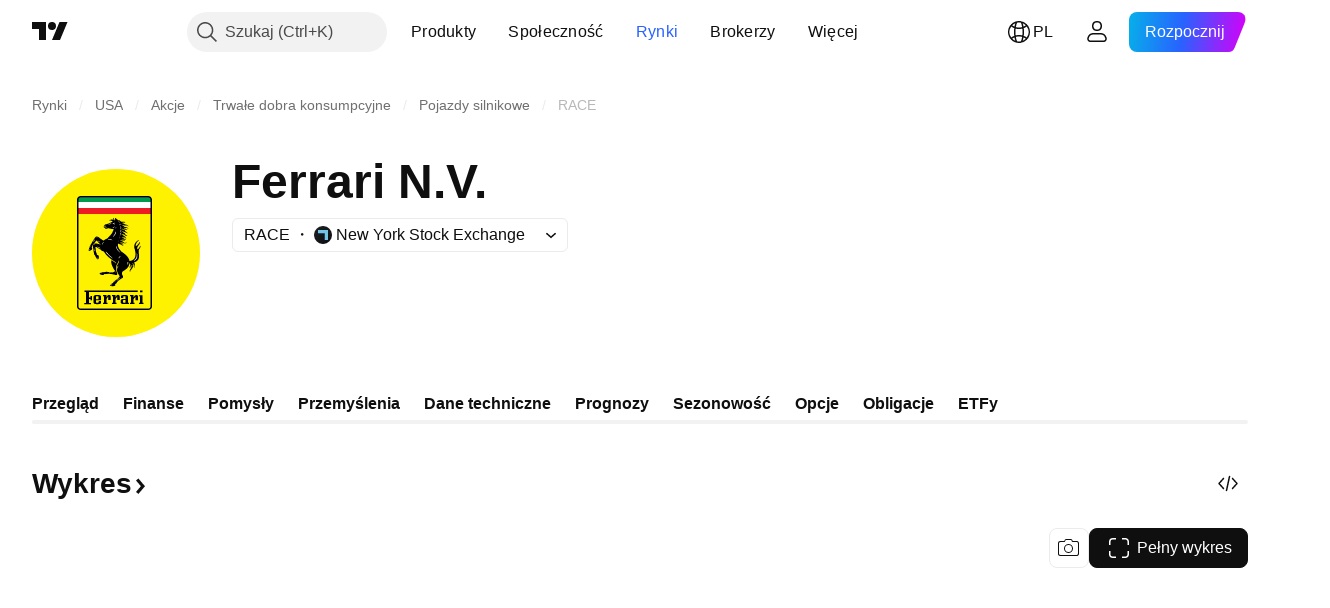

--- FILE ---
content_type: image/svg+xml
request_url: https://s3-symbol-logo.tradingview.com/ferrari--big.svg
body_size: 5796
content:
<!-- by TradingView --><svg width="56" height="56" viewBox="0 0 56 56" xmlns="http://www.w3.org/2000/svg"><path fill="#FEF200" d="M0 0h56v56H0z"/><path d="M38.79 9c.69 0 1.25.53 1.25 1.18v35.64c0 .65-.56 1.18-1.25 1.18h-22.5c-.69 0-1.25-.53-1.25-1.18V10.18c0-.65.56-1.18 1.26-1.18h22.49Z" fill="#fff"/><path d="M15.16 14.25h24.88v31.47c0 .26-.04.42-.24.6-.2.19-.39.2-.72.2H15.9a.72.72 0 0 1-.48-.16.65.65 0 0 1-.26-.53V14.25Z" fill="#FFF200"/><path d="M40 13H15.12v2H40v-2Z" fill="#ED1C24"/><path d="M15.85 9.44H39c.37 0 .71.3.71.6V11H15.16V10.1c0-.34.3-.62.69-.65Z" fill="#009A4E"/><path d="M38.74 9c.7 0 1.26.53 1.26 1.18v35.64c0 .65-.56 1.18-1.26 1.18H16.26c-.7 0-1.26-.53-1.26-1.18V10.18c0-.65.56-1.18 1.26-1.18h22.48Zm0 .47H16.26c-.42 0-.76.32-.76.7v35.65c0 .4.34.7.76.7h22.48c.42 0 .76-.3.76-.7V10.18c0-.4-.34-.71-.76-.71Z"/><path d="M27.1 16.28s-.02.14-.05.22c-.03.07-.12.12-.11.17 0 .05.06.11.14.15.09.04.12.08.2.1.09.02.19.07.22 0 .03-.06-.02-.14-.07-.21-.08-.13-.12-.16-.25-.34-.02-.04-.04-.08-.08-.09Z"/><path d="M26.47 30.42c0-.02.2.1.31.15.22.13.31.2.5.34.16.1.23.16.39.29.18.15.28.28.33.25.08-.08-.11-.33-.29-.46-.16-.13-.33-.23-.46-.31l-.44-.3c-.28-.17-.51-.39-.51-.39l-.27-.2-.42-.33-.46-.4-.35-.37-.31-.38-.28-.42-.3-.4c-.1-.1-.32-.06-.58-.2-.32-.19-.4-.35-.4-.35l-.02-.04-.04-.03-.16-.1-.1-.07-.16-.09-.3-.15-.36-.22-.2-.15-.13-.08-.08-.03h-.09s-.07-.02-.14.06-.05.03.06.48c.05.18.04.8.1 1 .06.24.24.55.26.59l.03.17v.18c.06.32.55.11.66.55.11.44-.06.87-.06.87s-.1.22-.26.25c-.15.04-.38-.28-.55-.54-.17-.25-.3-.58-.35-.68-.04-.1-.07-.13-.12-.2-.07-.12-.13-.1-.22-.28-.08-.18 0-.25-.04-.4l-.07-.22c-.03-.13-.07-.52-.07-.52l-.05-.36-.04-.27c-.09-.36-.12-.72-.12-.72l-.01-.14v-.3a.54.54 0 0 1 .06-.13l.1-.16c0-.03.16-.2.16-.2s.09-.07.22-.14c.14-.08.26-.08.26-.08l.28.03c.24.03.73.15.86.18.12.03.27.08.36.13.28.14.36.08.14-.08-.15-.1-.19-.16-.3-.26l-.26-.22a7.28 7.28 0 0 1-.29-.38l-.13-.19-.08-.08-.05-.03-.18-.02c-.1-.01-.13.1-.13.1s-.2.36-.4.57c-.33.35-.56.59-.68.77-.17.26-.13.54-.22.67-.05.07-.08.09-.1.15-.09.2.22.31.15.54-.11.35-1 .7-1.1.64-.13-.06-.03-.54.01-.69.04-.16.17-.39.18-.4a.3.3 0 0 0 .05-.1c0-.05 0-.16.02-.22l.03-.15.08-.17c.07-.16.36-.54.56-.9.14-.22.2-.36.33-.6.12-.21.34-.54.34-.54l.13-.22.22-.3c.08-.12.1-.21.21-.3.1-.09.16-.13.28-.17.17-.05.3-.02.48.02.19.05.32.14.44.23.12.1.21.2.21.2l.06.1.04.01.12.07.26.17.66.42.16.11c.03.01.2-.16.52-.37.37-.25.5-.23.63-.3.12-.06.17-.11.27-.2.15-.14.15-.22.31-.4.17-.2.33-.31.33-.31l.32-.34c.3-.32.42-.56.42-.56l.17-.3s.23-.49.3-.68c.09-.19.09-.25.09-.25s0-.05-.05-.15c-.06-.1-.12-.05-.23-.03-.22.05-.35 0-.57-.04-.2-.03-.3-.1-.5-.12-.2-.04-.33-.07-.53-.05l-.12.03c-.12.03-.15.04-.24.09a.63.63 0 0 1-.27.06c-.07 0-.12 0-.2-.02a.32.32 0 0 1-.16-.13l.01-.05c.02-.03.05-.04.05-.04l.1-.02.14-.03.19-.06.11-.05s.04-.05.03-.08c-.02-.03-.1-.04-.1-.04l-.11.04-.18.06-.23.05-.25.03-.04-.01s-.05-.03-.06-.07a.99.99 0 0 1-.02-.08c-.02-.12-.05-.2-.02-.32a.73.73 0 0 1 .1-.22l.09-.13.15-.2a.6.6 0 0 1 .15-.12c.1-.05.16-.06.28-.08.12 0 .13 0 .3-.04.17-.04.29-.1.29-.1s.4-.14.65-.26c.26-.12.37-.25.63-.34l.3-.1.03-.03c0-.04-.06-.06-.1-.05-.04 0-.14.04-.16 0-.01-.04.09-.06.09-.06s.05-.02.05-.04c0-.04-.07-.01-.1-.02-.16-.01-.17-.04-.28-.07-.13-.03-.2-.06-.33-.07-.12 0-.23.02-.3.04-.07.01-.07-.05-.05-.07.21-.09.21-.1.36-.1l.2.02c.01 0 .17 0 .21-.04.04-.04-.13-.04-.2-.07-.08-.03-.2-.04-.2-.08 0-.05.06-.02.1-.03l.13-.02.24-.03c.13-.01.32.04.32.04l.3.13c.1.05.22.07.22.07s.14.02.25-.05c.1-.06.04-.1 0-.16-.03-.05-.08-.13 0-.28.05-.13.08-.28.1-.3.02-.01.1.1.16.15.2.18.46.26.7.63.03.03.12-.02.4.02.29.04.54.33.6.4.07.07.15.07.15.07l.14.01.5.01s.22-.04.35.01c.1.03.4.23.26.3-.1.05-.2-.06-.28-.07-.1 0-.15.01-.24.04-.2.04-.6.16-.46.2l.04.02h.07l.3.09c.16.06.24.13.39.21.09.05.13.1.22.13.09.02.15 0 .24.01.11.02.18.04.29.1.16.07.22.15.36.25.07.05.13.06.19.13l.02.04c.02.06-.1.02-.17.01s-.1-.04-.17-.07c-.1-.05-.14-.1-.25-.12h-.21l-.2.02c-.13 0-.2 0-.34-.03-.15-.03-.22-.09-.37-.12-.16-.03-.45-.16-.43-.03.02.06.17.12.17.12l.21.1c.1.04.16.1.16.1l.07.05s.07.1.17.2c.09.1.25.1.25.1s.1 0 .31.04c.22.04.44.17.44.17s.16.1.26.21c.1.11.04.17.03.18h-.03l-.13-.13-.08-.07s-.08-.05-.2-.08c-.1-.04-.14-.02-.14-.02s-.22.07-.42.06c-.2 0-.3-.08-.3-.08l-.13-.08s-.19-.17-.2-.09a7.04 7.04 0 0 0 .18.2l.2.19c.09.07.14.07.14.07a2.7 2.7 0 0 0 .12.03l.17.06c.13.06.28.17.28.17l.03.01.07.03.13.01c.08.01.05.06.05.06l-.01.02-.07.04-.14.02a.44.44 0 0 1-.14-.02l-.18-.07-.22-.05a8.16 8.16 0 0 1-.35-.08l-.15-.07c-.1-.04-.14-.1-.26-.13s-.2-.04-.28.02c-.16.1.23.12.43.2.28.14.44.24.51.38.07.15.14.2.14.2s.2.1.29.2c.05.05.05.1.1.15.11.12.33.11.37.22.04.1-.17.05-.28.04-.2-.02-.25-.2-.44-.26-.1-.04-.17-.04-.28-.08-.2-.06-.29-.14-.49-.2-.11-.03-.33-.18-.3-.06l.03.06c0 .02.06.08.06.08s.06.08.1.1c.02.03.15.12.33.21.18.1.34.27.34.27l.08.13c.02.06 0 .07.05.15.04.08.06.1.11.15.13.12.27.1.44.16.05.02.05.02.1.07s-.01.07-.01.07-.19.05-.3.04c-.17-.01-.24-.06-.39-.13-.16-.07-.24-.2-.25-.2l-.08-.07-.17-.06-.18-.04-.23-.07c-.05-.02-.15-.03-.22 0-.15.09.23.14.34.26l.14.16c.05.05.06.09.12.12a4.05 4.05 0 0 0 .32.16c.13.07.29.27.29.27l.09.13.05.08.02.03.02.05s.07.08.12.1c.04.04.04.06.04.06l-.04.04c-.04.02-.06 0-.1-.01-.06-.02-.09-.06-.13-.1-.05-.03-.1-.11-.17-.16-.07-.04-.17-.05-.2-.06l-.16-.08a4.95 4.95 0 0 1-.12-.05s-.18-.1-.28-.12c-.1-.03-.03.03-.03.03s.09.13.17.18c.1.06.26.12.2.18-.03.03-.07.02-.12.02-.08-.01-.18-.1-.18-.1s-.04-.03-.22-.08c-.18-.06-.11.03-.07.09l.1.07.12.05.05.02s.05 0 .22.05c.16.03.25.1.25.1l.2.17c.13.08.25.1.32.11.07.01.06.06.06.06v.05c0 .02 0 .03-.02.03l-.04.01a.58.58 0 0 1-.09.02s-.18 0-.32-.04c-.15-.03-.27-.13-.29-.13 0 0-.14-.08-.23-.1a.64.64 0 0 0-.25-.01c-.01 0-.06 0-.15.03-.08.02.02.05.02.05l.07.01.14.01s.15.02.28.06c.13.05.2.13.3.21.08.08.17.14.17.14l.07.04.03.02.01.02v.03l-.03.02h-.05l-.18-.08c-.07-.03-.11-.06-.19-.08a.6.6 0 0 0-.18-.01 2.94 2.94 0 0 1-.63.02c-.2-.02-.45-.16-.48-.12-.07.08.14.1.24.16.13.07.36.14.36.14s.18.04.28.08c.21.1.28.24.46.4.1.07.17.11.3.13.11.01.11 0 .29-.03s.29-.2.34-.14v.04l-.02.05-.05.06c-.03.03-.15.09-.22.12-.06.02-.22.06-.42.06-.2 0-.47-.15-.47-.15l-.2-.08-.16-.07c-.16-.06-.27-.05-.44-.1l-.27-.07c-.1-.02-.04.02-.03.03.04.06.1.08.18.11.1.05.17.04.27.08.12.05.22.1.28.15.07.04.11.08.18.14l.2.17s.06.04.06.06c0 .01.03.05.02.12-.01.07-.07.02-.07.02l-.05-.03-.06-.05-.09-.07s-.08-.07-.2-.13c-.14-.07-.3-.08-.3-.08s-.13-.02-.13.02.04.05.15.07c.11.03.18.08.18.08s.12.08.2.17c.08.09.1.17.1.17s.04.08.15.17c.1.1.16.07.15.11 0 .05-.05.06-.05.06h-.04l-.06-.03a1.5 1.5 0 0 1-.14-.08l-.2-.15-.18-.13-.16-.09a.83.83 0 0 0-.37-.1l-.19-.04c-.1-.05-.24-.16-.25-.16a.7.7 0 0 0-.14-.04c-.02 0-.07.19-.08.3-.05.44.08.74.27 1.15.29.6 1.07 1.34 1.07 1.34s.2.1.28.17c.24.17.63.42.97.75.3.27.69.77.69.77s.22.3.33.51a4.25 4.25 0 0 1 .25.74l.04.03h.14s.17 0 .27-.03c.1-.02.34-.13.5-.2.16-.09.36-.24.36-.24l.22-.23c.19-.2.31-.5.36-.6.04-.12.08-.33.1-.7.03-.37-.02-.75-.02-.75s-.07-.55-.11-.73c-.04-.18-.15-.48-.15-.48l-.1-.44a4.5 4.5 0 0 1-.02-.44s0-.17.06-.48c.06-.3.26-.62.26-.62s.05-.1.27-.35c.22-.25.3-.29.51-.44.17-.12.4-.3.47-.26.08.05-.08.14-.13.2-.14.12-.4.34-.6.68-.18.3-.25.5-.3.69-.04.19-.02.4-.01.47 0 .07.05.05.05.05s.43-.34.67-.59c.26-.27.49-.76.58-.76.06 0 .09.13.07.19-.05.25-.07.28-.16.45-.1.19-.2.27-.33.45-.14.19-.21.26-.33.5-.17.35-.07.63-.07.63s.02.16.1.16c.13 0 .42-.35.61-.63.14-.21.19-.45.28-.57.08-.12.16.18.12.35-.04.2-.15.39-.38.68-.23.28-.22.55-.22.55s-.03.12-.05.4c-.02.26.07.66.07.66s.07.34.08.6c.02.26 0 .84-.25 1.3-.1.18-.32.44-.32.44s-.16.16-.3.26c-.14.09-.47.24-.47.24l-.26.08c-.03 0-.05.03-.05.03l.03.06.07.17s.07.2.1.38c.02.16 0 .2-.03.33-.03.12-.08.06-.1.3-.01.22.09.32.07.56 0 .1-.13-.13-.2-.23-.12-.22-.09-.55-.1-.63a1.04 1.04 0 0 0-.2-.6c-.07-.09-.14-.14-.16-.13-.02.01-.03.05-.03.08l.06.11.1.17a1.5 1.5 0 0 0 0 .82s-.1.3-.2.48c-.1.2-.34.46-.34.46s-.18.15-.3.4c-.13.24-.02.35-.07.38-.05.03-.15-.14-.18-.26-.02-.1-.01-.16.04-.28.04-.12.14-.29.14-.29l.16-.24s.18-.34.24-.58c.06-.25 0-.52 0-.52s-.02-.09-.08-.08c-.06 0-.11.05-.14.12-.05.13.03.1-.06.33-.06.18-.08.15-.11.26a1.1 1.1 0 0 0-.06.33c0 .08-.04.04-.04.04s-.08-.14-.08-.3c0-.1 0-.15.02-.25.01-.15.08-.38.08-.38s.07-.22.05-.43c-.01-.2-.09-.25-.09-.25s-.02-.03-.1-.02c-.09 0-.08.15-.08.15l-.06.33c-.1.35-.22.54-.44.84-.2.26-.47.5-.6.61l-.56.4-.49.3s-.19.19-.28.4a.8.8 0 0 0-.03.57c.05.2.13.29.16.34.04.06.12.15.14.26.02.07 0 .11.01.18 0 .07.02.1.01.16 0 .1.02.17-.04.25-.04.06-.16.11-.16.11l-.21.1c-.83.48-1.12.79-1.6 1.31-.14.17-.03.16-.19.36-.1.12-.32.12-.4.26-.1.2.25.39-.17.56-.54.22-1.47.06-1.49 0-.05-.2.19-.41.27-.5.38-.4.72-.4.84-.73.03-.07.02-.13.32-.34.21-.14 1.06-.75 1.43-1.15.12-.14.23-.23.29-.38.05-.15-.06-.24-.06-.24l-.15-.24-.3-.5-.18-.4a7.6 7.6 0 0 1-.2-.56s-.09-.37-.1-.6c-.03-.43.03-.68.15-1.1.15-.54.5-.76.64-1.3.04-.15.05-.42-.03-.4-.08 0-.09.22-.15.36-.22.53-.52.76-.68 1.31-.11.37-.16.6-.16.98 0 .22 0 .18.06.56.02.14.06.21.1.35l.11.28s.12.24.16.41c.01.06.03.1.02.15 0 .1.02.13-.04.22-.06.11-.02.18-.23.22-.18.04-.55-.08-.55-.08s-1.53-.44-2.5-.31c-.2.02-.3.1-.5.09-.17 0-.26-.13-.44-.08-.03 0-.05.03-.08.05-.26.17-.06.45-.74.3-.42-.08-.92-.33-.84-.48.12-.2.28-.23.61-.36.35-.14.88-.1.99-.1.12-.02.3-.1.54-.1.39-.01.46.03.46.03l.67.06 1.28.01s.23-.01.32-.03c.1-.02.17-.19.22-.27.05-.08 0-.2 0-.2l-.04-.06-.13-.18-.22-.36-.25-.47-.25-.55c-.09-.21-.14-.34-.2-.56a2.8 2.8 0 0 1-.1-.6c-.01-.26-.03-.46.05-.68Z"/><path d="M34.79 29.98c.27-.33.3-.63.3-1.06.02-.31-.1-.8-.1-.8l-.02-.03s-.05-.06-.08.02c0 .07.02.12.02.12l.01.62s-.02.31-.13.63c-.19.55-.7.79-.76.98-.13.33.43-.08.76-.48ZM31.96 30.98s-.11.03-.11.13l.02.32c0 .16-.15.34-.06.4.17.1.32-.61.27-.72-.05-.1-.1-.13-.12-.13ZM30.06 35.97s-.03-.02-.1 0c-.06.03-.05.09-.05.09s-.01.06.04.07c.04 0 .13-.1.13-.12l-.02-.04ZM28.27 37.17s-.02.02 0 .03c.01.02.04 0 .04 0l.49-.39c.19-.17.47-.47.47-.47s.02-.02 0-.04c-.03-.02-.08.01-.12.03l-.1.06-.11.11-.24.22-.15.14-.15.13-.06.07-.02.03-.02.02-.02.03v.02l-.01.01ZM27.73 37.5s-.03-.02-.08 0c-.06.03-.11.1-.12.1 0 .02-.03.05-.01.09.02.03.09-.02.1-.02l.1-.07s.04-.03.01-.1ZM26.71 38.49s-.04-.08-.1-.05c-.06.03-.09.05-.14.11l-.08.1c0 .02-.07.12.05.13.2.01.07-.1.14-.16.05-.03.15-.02.16-.06 0-.04-.03-.07-.03-.07ZM23.2 34.57s-.11.03-.12.06c-.01.04.07.08.08.08.01 0 .04.04.12-.01.08-.05.07-.1.07-.1s.05-.05-.14-.03ZM26.96 34.56h-.64l-.6-.07s-.05-.01-.07.01c-.01.03.05.1.1.1.3.1.32.08.53.09l.29-.02c.14-.01.2.01.36-.03.04 0 .08-.08.03-.08ZM27.98 34.27s-.03-.03-.1 0c-.06.02-.1.09-.1.09s-.02.04.04.04c.06-.01.12-.04.13-.05.02 0 .06-.04.03-.08ZM27.09 22.6s.43-.39.74-.9c.19-.3.27-1 .1-.83-.06.08-.15.45-.29.72-.2.38-.61.93-.61.93s-.09.18.06.08ZM25.36 23.57s-.05.04-.03.1c.02.05.11 0 .11 0s.2-.07.41-.07c.21-.01.5.05.5.05l.17.04.1.05c.02 0 .1.04.13 0 .04-.03-.25-.28-.55-.32-.5-.07-.83.14-.83.14l-.01.01ZM23.3 25.24c.03.03.2-.27.34-.46l.29-.38s.08-.1-.06-.04a.83.83 0 0 0-.33.35c-.1.18-.28.5-.24.53ZM22.15 23.93s-.04.12.1.26c.15.15.18.27.28.18.02-.02-.1-.22-.15-.27l-.1-.1-.04-.03-.05-.03h-.04ZM21.68 22.81s-.16.03-.2.1c-.04.08.18.03.18.03s.15.01.15-.04c0-.06-.02-.06-.13-.09ZM19.2 26.7c-.08-.01-.1.14-.1.18-.02.05.03.15.05.15.02 0 .08-.1.08-.14 0-.05.04-.16-.03-.18ZM21.77 29.6s-.14-.1-.16-.05c-.02.04.12.23.12.23s.04.06.1.03c.07-.03.05-.1.05-.1s-.05-.09-.1-.1ZM20.7 26.47s-.04 0-.05.04c-.02.04-.01.1-.02.19-.01.06.01.23.01.23s.02.14.05.22l.1.21s.04.06.08.06.03-.05.03-.05l-.13-.49-.01-.33v-.03s0-.05-.06-.05ZM20.88 25.1s-.06 0-.12.11c-.06.12-.05.17-.05.18 0 0 .06 0 .13-.11.08-.11.06-.16.06-.16s0-.02-.02-.02ZM22.7 26.34s.07.12-.08.09c-.15-.03-.47-.26-.6-.33-.13-.06-.34-.08-.25-.16l.04-.03a16.47 16.47 0 0 0 .36.13l.22.1.24.15.06.05ZM26.9 29.78c.05.12-.47-.26-.75-.46-.74-.54-1.65-1.65-1.54-1.75.1-.08.47.43 1.01.99.58.6 1.26 1.15 1.28 1.22ZM29.08 29.25c-.16.16-.22.37-.13.53.1.15.12-.22.22-.33.1-.1.15-.08.29-.18.24-.16-.18-.23-.38-.02ZM28.15 25.76c-.1-.02-.1.14-.09.26.08.5.32.9.64 1.26.2.23.73.63.8.56.01-.02-.52-.41-.86-.91a2.1 2.1 0 0 1-.4-.95c0-.04 0-.2-.09-.22ZM26.08 18.24c-.24.12-.66.23-.66.23s-.02.04.03.04c.36-.03.5-.07.7-.15.18-.08.32-.3.32-.3s.08-.13-.07-.02l-.32.2ZM29 17.37s-.09-.02-.14.01c-.06.03-.04.06-.04.06s.08.06.14.07c.06.01.2.07.19.02 0-.04-.08-.12-.1-.14l-.06-.02ZM27.62 19.75c.02.03.26-.04.35-.09.08-.04.1-.17.1-.17s.03-.13 0-.08c-.14.22-.46.31-.45.34ZM27.61 19.15c.1-.18-.27.2-.46.29l-.3.13s-.05.06.02.05c.07 0 .25.05.39-.05.03-.02.18-.23.18-.23s.13-.1.17-.19ZM20.89 23.52s-.06-.02-.14.09c-.08.11-.43.61-.37.69.08.08.38-.45.47-.55.1-.1.06-.2.06-.2s0-.03-.02-.03ZM28.5 32.58c-.04.17 0 .51.07.58.15.17.05-.27.08-.42a.86.86 0 0 1 .1-.34c.14-.27-.17-.17-.25.18ZM27.23 18.06s-.12 0-.2.05c-.1.04-.12.11-.12.11s-.02.05 0 .07c.02.06.14-.02.23 0 .07.03.1.05.16.1.04.06.13.14.18.1.05-.05.03-.16.03-.16s-.06-.17-.14-.22c-.08-.06-.14-.05-.14-.05ZM24.38 18.91s-.07 0-.12.09l-.08.16s-.02.11.02.14c.04.04.09-.07.14-.1l.1-.06c.05-.04.13 0 .12-.1 0-.09-.11-.13-.18-.13ZM27.4 17.88s-.16-.02-.16.04c.01.05.09.02.14.04.05.02.09.03.13.07.03.02.02.07.06.07.05 0 .04-.02.04-.02s-.05-.13-.1-.16c-.07-.04-.11-.04-.11-.04ZM29.17 18.49c-.02.08-.04.1-.04.1s-.04.17.14.11c.17-.06.08-.03.21-.1.13-.05.12-.02.22-.01l.1-.01c.04 0 .02-.05-.07-.08-.1-.02-.22-.01-.35-.02-.08 0-.19-.07-.21 0ZM29.25 17.87s-.08-.02-.14.02c-.05.03-.04.06-.04.06s.09.06.15.07c.06 0 .2.06.19.02-.01-.04-.08-.12-.1-.14l-.06-.03ZM29.56 19.03s-.09-.02-.15.01c-.05.03-.04.06-.04.06s.1.06.16.07c.06 0 .2.06.2.02 0-.04-.09-.12-.11-.14l-.06-.02ZM29.59 19.45s-.1-.02-.16.01c-.06.04-.04.07-.04.07s.1.07.16.08c.07 0 .22.06.21.02 0-.05-.08-.13-.11-.15a.14.14 0 0 0-.06-.03ZM29.63 19.86s-.1-.03-.17.01-.05.08-.05.08.1.07.18.09c.08 0 .24.07.23.02 0-.05-.1-.14-.13-.17a.15.15 0 0 0-.06-.03ZM29.62 20.36s-.1-.02-.17.02-.05.07-.05.07.1.08.18.1c.08 0 .24.07.23.02 0-.05-.1-.15-.13-.17a.18.18 0 0 0-.06-.04ZM29.55 21.35s-.1-.02-.17.02-.05.07-.05.07.1.08.18.09c.07 0 .24.07.23.02 0-.05-.1-.14-.13-.17s-.06-.03-.06-.03ZM29.61 20.85s-.11-.02-.2.03c-.07.04-.04.08-.04.08s.12.09.2.1c.09.01.27.09.27.03-.01-.06-.12-.17-.15-.2l-.08-.04ZM29.5 21.8s-.09-.03-.14 0c-.06.04-.04.07-.04.07s.09.06.15.07c.06 0 .19.06.19.02-.01-.04-.08-.12-.11-.14l-.05-.03ZM29.42 22.22s-.07-.02-.12.01c-.04.03-.03.05-.03.05s.07.05.12.06c.06 0 .17.05.16.02 0-.04-.07-.1-.09-.12a.12.12 0 0 0-.04-.02ZM29.32 22.6s-.06 0-.1.02c-.04.02-.03.04-.03.04s.06.05.11.06c.05 0 .15.05.14.01 0-.03-.06-.09-.08-.1l-.04-.02ZM29.23 22.93s-.07-.02-.1 0c-.05.03-.04.05-.04.05s.07.05.11.06c.05 0 .15.05.14.01 0-.03-.05-.09-.07-.1l-.04-.02ZM28.97 23.64l-.07.01c-.03.02-.02.03-.02.03s.04.04.07.04c.03 0 .1.03.1.01 0-.02-.04-.06-.05-.07a.08.08 0 0 0-.03-.02ZM28.82 23.97l-.07.01c-.03.02-.02.03-.02.03s.04.04.08.04c.03 0 .1.03.1.01 0-.02-.05-.06-.06-.07a.08.08 0 0 0-.03-.02ZM19.42 25.65s-.07.13-.04.2c.04.08.14-.11.14-.11s.1-.2.06-.23c-.04-.03-.07.07-.16.14Z" fill="#fff"/><path d="M29.64 43v-.3c0-.6.32-.7 1.23-.71.85 0 1.13.1 1.13.6v1.96h.32V45h-2.05c-.44 0-.72-.29-.72-.63v-.4c0-.34.18-.64.83-.64h.8v-.6c0-.3-.02-.35-.35-.35-.4 0-.42.05-.42.35V43h-.77Zm.96.65c-.16 0-.26.13-.26.28v.38c0 .15.07.27.26.27h.29c.16 0 .29-.04.29-.27v-.66H30.6ZM36.84 44.55v-2.5h-1.17v.4h.32v2.1h-.32v.44h1.48v-.44h-.31ZM24.85 42.69V42H23.7v.41h.3v2.15h-.3V45h1.44v-.44h-.3v-1.17c0-.1.57-.92.57-.82v1.12h.8v-1.26c0-.3-.2-.48-.57-.48-.43 0-.6.52-.8.74ZM27.85 42.69V42H26.7v.41h.3v2.15h-.3V45h1.44v-.44h-.29v-1.17c0-.1.56-.92.56-.82v1.12h.8v-1.26c0-.3-.2-.48-.56-.48-.43 0-.61.52-.8.74ZM23.02 44h-.8v.25c0 .3-.06.31-.45.32-.46 0-.43-.05-.43-.32v-.53h1.68v-1.14c0-.4-.33-.58-1.2-.59h-.12c-.94 0-1.19.21-1.19.72v1.67c0 .56.35.66 1.2.68h.1c.93-.02 1.21-.08 1.21-.6V44Zm-1.67-1.37c0-.16.05-.24.24-.24h.35c.15 0 .23.06.23.17v.86h-.82v-.8ZM36.84 40.46v.62h-.86v-.62h.86ZM33.85 42.72V42H32.7v.45h.3v2.1h-.3V45h1.44v-.45h-.3v-1.13c0-.1.68-.91.68-.82v1.12h.8v-1.26c0-.29-.2-.47-.56-.47-.43 0-.72.51-.91.73Z"/><path d="M19.48 43.76v-.43H19v1.32h.68v.45h-2.27v-.45h.6V41h-.47v-.54h17.7V41H19v1.85h.48v-.53H20v1.44h-.52Z"/></svg>

--- FILE ---
content_type: image/svg+xml
request_url: https://s3-symbol-logo.tradingview.com/td-active-gbl.svg
body_size: 15
content:
<!-- by TradingView --><svg width="18" height="18" viewBox="0 0 18 18" xmlns="http://www.w3.org/2000/svg"><path fill="#1EB350" d="M0 0h18v18H0z"/><path d="M3 5v1h2v7h2V6h4.4c1.38 0 1.62 1.45 1.6 2.08v1.7c0 1.64-.83 2.18-1.28 2.22H10V7H8v6h4.63c.28 0 2.37-.2 2.37-4.08C15 5.8 13.42 5 12.63 5H3Z" fill="#fff"/></svg>